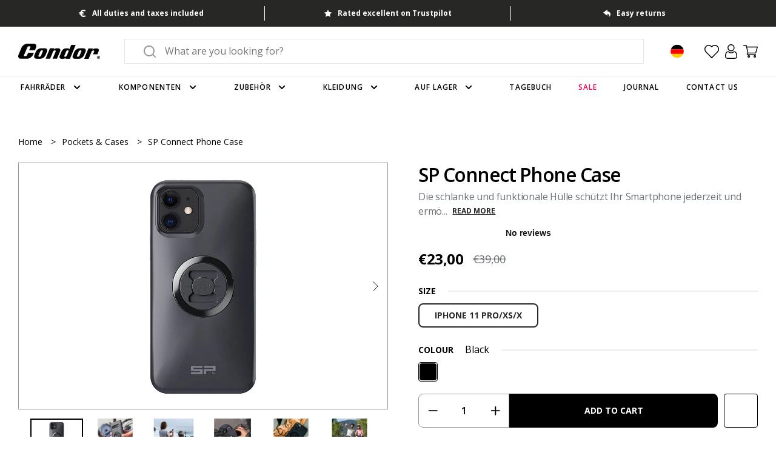

--- FILE ---
content_type: text/javascript; charset=utf-8
request_url: https://www.condorcycles.com/de-de/products/sp-connect-phone-case.js
body_size: 1285
content:
{"id":7483077820566,"title":"SP Connect Phone Case","handle":"sp-connect-phone-case","description":"\u003cp\u003e Die schlanke und funktionale Hülle schützt Ihr Smartphone jederzeit und ermöglicht die Montage an den zahlreichen SP Connect-Halterungen.\u003c\/p\u003e\n\u003cp\u003e Befestigen Sie Ihr Telefon sicher mit dem patentierten Drehverschlussmechanismus beim Radfahren, Motorradfahren, Autofahren, Laufen, Golfen oder bei anderen täglichen Aktivitäten.\u003c\/p\u003e\n\u003ctable width=\"100%\"\u003e\u003ctbody\u003e\n\n\u003ctr\u003e\u003ctd\u003eSpezifikation\u003c\/td\u003e\u003c\/tr\u003e\n\n\u003ctr\u003e\u003ctd\u003e\u003cul\u003e\n\n\u003cli\u003eSchlank, schützend, funktional\u003c\/li\u003e\n\n\u003cli\u003e3-lagige Gehäusekonstruktion für ultimativen Schutz\u003c\/li\u003e\n\n\u003cli\u003eNutzung aller Anschlüsse und Tasten\u003c\/li\u003e\n\n\u003cli\u003eFunktionalität des kabellosen Ladens wird nicht beeinträchtigt *\u003c\/li\u003e\n\n \u003cli\u003e* Das kabellose Laden der iPhone 12- und iPhone 13-Serie in Kombination mit dem SP Connect Phone Case ist mit einer Vielzahl von induktiven Ladegeräten möglich. Die besten Ergebnisse werden erzielt, wenn die Komponenten sowohl des USB-Kabels als auch des Netzteils dem QC 3.0-Standard (Quick Charge 3.0) oder höher entsprechen. Induktives Laden mit dem Apple MagSafe Ladegerät ist nicht möglich.\u003c\/li\u003e\n\n\n\u003c\/ul\u003e\u003c\/td\u003e\u003c\/tr\u003e\n\n\u003ctr\u003e\u003ctd\u003eWas ist in der Box\u003c\/td\u003e\u003c\/tr\u003e\n\n\u003ctr\u003e\u003ctd\u003e\n\n\u003cli\u003eHandyhülle\u003c\/li\u003e\n\n\u003cli\u003eStandTool\u003c\/li\u003e\n\n\n\u003c\/td\u003e\u003c\/tr\u003e\n\n\n\u003c\/tbody\u003e\u003c\/table\u003e","published_at":"2022-06-01T08:14:56+01:00","created_at":"2022-06-01T08:15:07+01:00","vendor":"SP Connect","type":"Pockets \u0026 Cases","tags":["accessories","colour-black","luggage","luggage-bike-packing-bags","pockets-cases","size-iphone-11-pro-xs-x","sla-4028017552226=0","sp-connect"],"price":2300,"price_min":2300,"price_max":2300,"available":true,"price_varies":false,"compare_at_price":3900,"compare_at_price_min":3900,"compare_at_price_max":3900,"compare_at_price_varies":false,"variants":[{"id":41830215418006,"title":"IPHONE 11 PRO\/XS\/X \/ BLACK","option1":"IPHONE 11 PRO\/XS\/X","option2":"BLACK","option3":null,"sku":"4028017552226","requires_shipping":true,"taxable":true,"featured_image":{"id":46131310362945,"product_id":7483077820566,"position":1,"created_at":"2024-07-03T16:43:12+01:00","updated_at":"2024-07-03T16:43:12+01:00","alt":"SP Connect Phone Case","width":1200,"height":800,"src":"https:\/\/cdn.shopify.com\/s\/files\/1\/0858\/4882\/files\/0000029199.jpg?v=1720021392","variant_ids":[41830215418006]},"available":true,"name":"SP Connect Phone Case - IPHONE 11 PRO\/XS\/X \/ BLACK","public_title":"IPHONE 11 PRO\/XS\/X \/ BLACK","options":["IPHONE 11 PRO\/XS\/X","BLACK"],"price":2300,"weight":0,"compare_at_price":3900,"inventory_quantity":2,"inventory_management":"shopify","inventory_policy":"deny","barcode":"4028017552226","featured_media":{"alt":"SP Connect Phone Case","id":38862081851713,"position":1,"preview_image":{"aspect_ratio":1.5,"height":800,"width":1200,"src":"https:\/\/cdn.shopify.com\/s\/files\/1\/0858\/4882\/files\/0000029199.jpg?v=1720021392"}},"requires_selling_plan":false,"selling_plan_allocations":[]}],"images":["\/\/cdn.shopify.com\/s\/files\/1\/0858\/4882\/files\/0000029199.jpg?v=1720021392","\/\/cdn.shopify.com\/s\/files\/1\/0858\/4882\/files\/0000029200.jpg?v=1720021392","\/\/cdn.shopify.com\/s\/files\/1\/0858\/4882\/files\/0000029201.jpg?v=1720021392","\/\/cdn.shopify.com\/s\/files\/1\/0858\/4882\/files\/0000029202.jpg?v=1720021392","\/\/cdn.shopify.com\/s\/files\/1\/0858\/4882\/files\/0000029203.jpg?v=1720021392","\/\/cdn.shopify.com\/s\/files\/1\/0858\/4882\/files\/0000029204.jpg?v=1720021392"],"featured_image":"\/\/cdn.shopify.com\/s\/files\/1\/0858\/4882\/files\/0000029199.jpg?v=1720021392","options":[{"name":"Size","position":1,"values":["IPHONE 11 PRO\/XS\/X"]},{"name":"Colour","position":2,"values":["BLACK"]}],"url":"\/de-de\/products\/sp-connect-phone-case","media":[{"alt":"SP Connect Phone Case","id":38862081851713,"position":1,"preview_image":{"aspect_ratio":1.5,"height":800,"width":1200,"src":"https:\/\/cdn.shopify.com\/s\/files\/1\/0858\/4882\/files\/0000029199.jpg?v=1720021392"},"aspect_ratio":1.5,"height":800,"media_type":"image","src":"https:\/\/cdn.shopify.com\/s\/files\/1\/0858\/4882\/files\/0000029199.jpg?v=1720021392","width":1200},{"alt":"SP Connect Phone Case","id":38862081884481,"position":2,"preview_image":{"aspect_ratio":1.5,"height":800,"width":1200,"src":"https:\/\/cdn.shopify.com\/s\/files\/1\/0858\/4882\/files\/0000029200.jpg?v=1720021392"},"aspect_ratio":1.5,"height":800,"media_type":"image","src":"https:\/\/cdn.shopify.com\/s\/files\/1\/0858\/4882\/files\/0000029200.jpg?v=1720021392","width":1200},{"alt":"SP Connect Phone Case","id":38862081917249,"position":3,"preview_image":{"aspect_ratio":1.5,"height":800,"width":1200,"src":"https:\/\/cdn.shopify.com\/s\/files\/1\/0858\/4882\/files\/0000029201.jpg?v=1720021392"},"aspect_ratio":1.5,"height":800,"media_type":"image","src":"https:\/\/cdn.shopify.com\/s\/files\/1\/0858\/4882\/files\/0000029201.jpg?v=1720021392","width":1200},{"alt":"SP Connect Phone Case","id":38862081950017,"position":4,"preview_image":{"aspect_ratio":1.5,"height":800,"width":1200,"src":"https:\/\/cdn.shopify.com\/s\/files\/1\/0858\/4882\/files\/0000029202.jpg?v=1720021392"},"aspect_ratio":1.5,"height":800,"media_type":"image","src":"https:\/\/cdn.shopify.com\/s\/files\/1\/0858\/4882\/files\/0000029202.jpg?v=1720021392","width":1200},{"alt":"SP Connect Phone Case","id":38862081982785,"position":5,"preview_image":{"aspect_ratio":1.5,"height":800,"width":1200,"src":"https:\/\/cdn.shopify.com\/s\/files\/1\/0858\/4882\/files\/0000029203.jpg?v=1720021392"},"aspect_ratio":1.5,"height":800,"media_type":"image","src":"https:\/\/cdn.shopify.com\/s\/files\/1\/0858\/4882\/files\/0000029203.jpg?v=1720021392","width":1200},{"alt":"SP Connect Phone Case","id":38862082015553,"position":6,"preview_image":{"aspect_ratio":1.5,"height":800,"width":1200,"src":"https:\/\/cdn.shopify.com\/s\/files\/1\/0858\/4882\/files\/0000029204.jpg?v=1720021392"},"aspect_ratio":1.5,"height":800,"media_type":"image","src":"https:\/\/cdn.shopify.com\/s\/files\/1\/0858\/4882\/files\/0000029204.jpg?v=1720021392","width":1200}],"requires_selling_plan":false,"selling_plan_groups":[]}